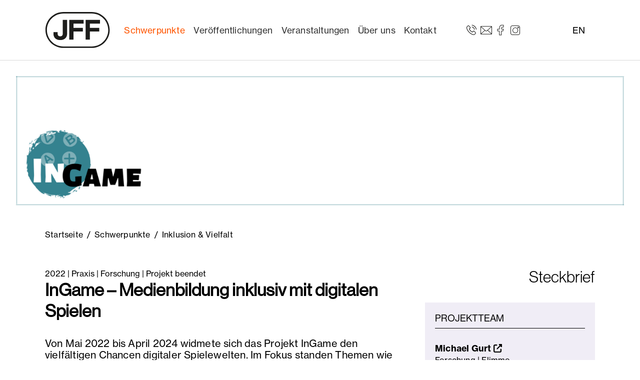

--- FILE ---
content_type: text/html; charset=utf-8
request_url: https://www.jff.de/schwerpunkte/inklusion-vielfalt/details/ingame-medienbildung-inklusiv-mit-digitalen-spielen/
body_size: 12540
content:
<!DOCTYPE html>
<html lang="de">
<head>

<meta charset="utf-8">
<!-- 
	Realisiert durch WEBPHORMAT Internetagentur

	This website is powered by TYPO3 - inspiring people to share!
	TYPO3 is a free open source Content Management Framework initially created by Kasper Skaarhoj and licensed under GNU/GPL.
	TYPO3 is copyright 1998-2026 of Kasper Skaarhoj. Extensions are copyright of their respective owners.
	Information and contribution at https://typo3.org/
-->


<link rel="icon" href="/fileadmin/assets/JFF-Logo_Neu-Or.svg" type="image/svg+xml">
<title>InGame – Medienbildung inklusiv mit digitalen Spielen - JFF - Institut für Medienpädagogik in Forschung und Praxis</title>
<meta http-equiv="x-ua-compatible" content="IE=edge">
<meta name="generator" content="TYPO3 CMS">
<meta name="description" content="Von Mai 2022 bis April 2024 widmete sich das Projekt InGame den vielfältigen Chancen digitaler Spielewelten. Im Fokus standen Themen wie Teilhabe, Inklusion und Bildung. Gemeinsam von der TH Köln und dem JFF – Institut für Medienpädagogik in Forschung und Praxis realisiert, wurde das Projekt durch die Stiftung Deutsche Jugendmarke e.V. gefördert.">
<meta name="viewport" content="width=device-width, initial-scale=1, minimum-scale=1">
<meta name="robots" content="index,follow">
<meta property="og:title" content="InGame – Medienbildung inklusiv mit digitalen Spielen">
<meta property="og:type" content="article">
<meta property="og:url" content="https://www.jff.de/schwerpunkte/inklusion-vielfalt/details/ingame-medienbildung-inklusiv-mit-digitalen-spielen?preview=-1&amp;tx_news_pi1%5BcurrentPage%5D=4">
<meta property="og:image" content="https://www.jff.de/fileadmin/user_upload/ingame_teaser.png">
<meta property="og:image:width" content="800">
<meta property="og:image:height" content="456">
<meta property="og:description" content="Von Mai 2022 bis April 2024 widmete sich das Projekt InGame den vielfältigen Chancen digitaler Spielewelten. Im Fokus standen Themen wie Teilhabe, Inklusion und Bildung. Gemeinsam von der TH Köln und dem JFF – Institut für Medienpädagogik in Forschung und Praxis realisiert, wurde das Projekt durch die Stiftung Deutsche Jugendmarke e.V. gefördert.">
<meta name="twitter:card" content="summary">
<meta name="apple-mobile-web-app-capable" content="no">
<meta name="google" content="notranslate">
<meta name="compatible" content="IE=edge">

<link rel="stylesheet" href="/typo3temp/assets/bootstrappackage/fonts/204acb721b4041a2a173f8bec7f90dc0bf1677c64135ab4b024eb1fbd6a7efc4/webfont.css?1768819781" media="all">
<link rel="stylesheet" href="/typo3temp/assets/compressed/merged-8964fdaa50eeb166666d1b2bb0655feb-314b42843a108cd0ccca68b7b4b4b9d8.css?1768214897" media="all">
<link rel="stylesheet" href="/typo3temp/assets/compressed/merged-12553cc60dd16a649f225a48f7ce9016-6744c5d56ec262b4a5f33643034c3fd3.css?1768888762" media="all">


<script src="/typo3temp/assets/compressed/merged-cf76750504413aac30dd5b6dd2becbbc-c1e622bd51e76e12cf584861c9eb54cf.js?1768214897"></script>



<script data-ignore="1" data-cookieconsent="statistics" type="text/plain"></script>
<link rel="canonical" href="https://www.jff.de/schwerpunkte/inklusion-vielfalt/details/ingame-medienbildung-inklusiv-mit-digitalen-spielen"/>
</head>
<body id="p101" class="page-101 pagelevel-4 language-0 backendlayout-default layout-default">

<div id="top"></div><div class="body-bg body-bg-top"><a class="visually-hidden-focusable" href="#page-content"><span>Zum Hauptinhalt springen</span></a><header id="page-header" class="bp-page-header navbar navbar-mainnavigation navbar-default test-default navbar-has-image navbar-top navbar-fixed-top"><div class="container container-mainnavigation"><a class="navbar-brand navbar-brand-image" title="Startseite" href="/"><img class="navbar-brand-logo-normal svg" src="/typo3conf/ext/wphcustomer/Resources/Public/Logos/JFF-Logo-01.svg" alt="Logo" height="80" width="128"><img class="navbar-brand-logo-inverted" src="/typo3conf/ext/wphcustomer/Resources/Public/Logos/JFF-Logo-01.svg" alt="Logo" height="80" width="128"></a><div class="container container-top"><button class="navbar-toggler collapsed" type="button" data-bs-toggle="collapse" data-bs-target="#mainnavigation" aria-controls="mainnavigation" aria-expanded="false" aria-label="Toggle navigation"><span class="navbar-toggler-icon"></span></button><nav aria-label="Main navigation" id="mainnavigation" class="collapse navbar-collapse"><ul class="navbar-nav"><li class="nav-item nav-style-simple"><a
                            id="nav-item-11"
                            href="/schwerpunkte/alle-projekte"
                            class="nav-link nav-link-main active"
                                                    data-bs-toggle="dropdown"
                        data-bs-display="static"
                        aria-haspopup="true"
                        aria-expanded="false"

                            
                            
                            aria-current="false"
                            ><span class="nav-link-text">
                                Schwerpunkte
                                
                            </span></a><div class="dropdown-menu dropdown-menu-simple"><ul class="dropdown-nav dropdown-nav-2" data-level="2"><li class="nav-item nav-item-level-3"><a class="nav-link nav-link-dropdown" href="/schwerpunkte/alle-projekte" title="Alle Projekte"><span class="nav-link-text">
                                    Alle Projekte
                                    
                                </span></a></li><li class="nav-item nav-item-level-3"><a class="nav-link nav-link-dropdown" href="/schwerpunkte/digitaler-wandel" title="Digitaler Wandel &amp; KI"><span class="nav-link-text">
                                    Digitaler Wandel &amp; KI
                                    
                                </span></a></li><li class="nav-item nav-item-level-3"><a class="nav-link nav-link-dropdown" href="/schwerpunkte/foto-film-audio" title="Foto, Film &amp; Audio"><span class="nav-link-text">
                                    Foto, Film &amp; Audio
                                    
                                </span></a></li><li class="nav-item nav-item-level-3"><a class="nav-link nav-link-dropdown" href="/schwerpunkte/gaming-computerspiele" title="Gaming &amp; Computerspiele"><span class="nav-link-text">
                                    Gaming &amp; Computerspiele
                                    
                                </span></a></li><li class="nav-item nav-item-level-3"><a class="nav-link nav-link-dropdown" href="/schwerpunkte/gesellschaftliche-teilhabe-demokratie" title="Gesellschaftliche Teilhabe &amp; Demokratie"><span class="nav-link-text">
                                    Gesellschaftliche Teilhabe &amp; Demokratie
                                    
                                </span></a></li><li class="nav-item nav-item-level-3"><a class="nav-link nav-link-dropdown active" href="/schwerpunkte/inklusion-vielfalt" title="Inklusion &amp; Vielfalt"><span class="nav-link-text">
                                    Inklusion &amp; Vielfalt
                                    
                                </span></a></li><li class="nav-item nav-item-level-3"><a class="nav-link nav-link-dropdown" href="/schwerpunkte/kinder-familie" title="Kinder &amp; Familie"><span class="nav-link-text">
                                    Kinder &amp; Familie
                                    
                                </span></a></li><li class="nav-item nav-item-level-3"><a class="nav-link nav-link-dropdown" href="/schwerpunkte/kinder-und-jugendmedienschutz" title="Kinder- und Jugendmedienschutz"><span class="nav-link-text">
                                    Kinder- und Jugendmedienschutz
                                    
                                </span></a></li><li class="nav-item nav-item-level-3"><a class="nav-link nav-link-dropdown" href="/schwerpunkte/kita-jugendhilfe-schule" title="Kita, Jugendhilfe &amp; Schule"><span class="nav-link-text">
                                    Kita, Jugendhilfe &amp; Schule
                                    
                                </span></a></li><li class="nav-item nav-item-level-3"><a class="nav-link nav-link-dropdown" href="/schwerpunkte/kulturelle-bildung" title="Kulturelle Bildung"><span class="nav-link-text">
                                    Kulturelle Bildung
                                    
                                </span></a></li><li class="nav-item nav-item-level-3"><a class="nav-link nav-link-dropdown" href="/schwerpunkte/social-media" title="Social Media"><span class="nav-link-text">
                                    Social Media
                                    
                                </span></a></li></ul></div></li><li class="nav-item nav-style-simple"><a
                            id="nav-item-12"
                            href="/veroeffentlichungen"
                            class="nav-link nav-link-main"
                                                    data-bs-toggle="dropdown"
                        data-bs-display="static"
                        aria-haspopup="true"
                        aria-expanded="false"

                            
                            
                            aria-current="false"
                            ><span class="nav-link-text">
                                Veröffentlichungen
                                
                            </span></a><div class="dropdown-menu dropdown-menu-simple"><ul class="dropdown-nav dropdown-nav-2" data-level="2"><li class="nav-item nav-item-level-3"><a class="nav-link nav-link-dropdown" href="/veroeffentlichungen/zum-lesen" title="Zum Lesen"><span class="nav-link-text">
                                    Zum Lesen
                                    
                                </span></a></li><li class="nav-item nav-item-level-3"><a class="nav-link nav-link-dropdown" href="/veroeffentlichungen/zum-sehen" title="Zum Sehen"><span class="nav-link-text">
                                    Zum Sehen
                                    
                                </span></a></li><li class="nav-item nav-item-level-3"><a class="nav-link nav-link-dropdown" href="/veroeffentlichungen/zum-hoeren" title="Zum Hören"><span class="nav-link-text">
                                    Zum Hören
                                    
                                </span></a></li></ul></div></li><li class="nav-item nav-style-simple"><a
                            id="nav-item-13"
                            href="/veranstaltungen/aktuelle-veranstaltungen"
                            class="nav-link nav-link-main"
                                                    data-bs-toggle="dropdown"
                        data-bs-display="static"
                        aria-haspopup="true"
                        aria-expanded="false"

                            
                            
                            aria-current="false"
                            ><span class="nav-link-text">
                                Veranstaltungen
                                
                            </span></a><div class="dropdown-menu dropdown-menu-simple"><ul class="dropdown-nav dropdown-nav-2" data-level="2"><li class="nav-item nav-item-level-3"><a class="nav-link nav-link-dropdown" href="/veranstaltungen/aktuelle-veranstaltungen" title="Aktuelle Veranstaltungen"><span class="nav-link-text">
                                    Aktuelle Veranstaltungen
                                    
                                </span></a></li><li class="nav-item nav-item-level-3"><a class="nav-link nav-link-dropdown" href="/veranstaltungen/festivals" title="Festivals"><span class="nav-link-text">
                                    Festivals
                                    
                                </span></a></li><li class="nav-item nav-item-level-3"><a class="nav-link nav-link-dropdown" href="/veranstaltungen/tagungen" title="Tagungen"><span class="nav-link-text">
                                    Tagungen
                                    
                                </span></a></li><li class="nav-item nav-item-level-3"><a class="nav-link nav-link-dropdown" href="/veranstaltungen/workshops" title="Workshops"><span class="nav-link-text">
                                    Workshops
                                    
                                </span></a></li><li class="nav-item nav-item-level-3"><a class="nav-link nav-link-dropdown" href="/veranstaltungen/veranstaltungsarchiv" title="Veranstaltungsarchiv"><span class="nav-link-text">
                                    Veranstaltungsarchiv
                                    
                                </span></a></li></ul></div></li><li class="nav-item nav-style-simple"><a
                            id="nav-item-14"
                            href="/ueber-uns/jff-jugend-film-fernsehen-e-v"
                            class="nav-link nav-link-main"
                                                    data-bs-toggle="dropdown"
                        data-bs-display="static"
                        aria-haspopup="true"
                        aria-expanded="false"

                            
                            
                            aria-current="false"
                            ><span class="nav-link-text">
                                Über uns
                                
                            </span></a><div class="dropdown-menu dropdown-menu-simple"><ul class="dropdown-nav dropdown-nav-2" data-level="2"><li class="nav-item nav-item-level-3"><a class="nav-link nav-link-dropdown" href="/ueber-uns/jff-jugend-film-fernsehen-e-v" title="JFF – Jugend Film Fernsehen e. V."><span class="nav-link-text">
                                    JFF – Jugend Film Fernsehen e. V.
                                    
                                </span></a></li><li class="nav-item nav-item-level-3"><a class="nav-link nav-link-dropdown" href="/ueber-uns/vorstand-des-jff-jugend-film-fernsehen-e-v" title="Vorstand des JFF – Jugend Film Fernsehen e. V."><span class="nav-link-text">
                                    Vorstand des JFF – Jugend Film Fernsehen e. V.
                                    
                                </span></a></li><li class="nav-item nav-item-level-3"><a class="nav-link nav-link-dropdown" href="/ueber-uns/jff-institut-fuer-medienpaedagogik" title="JFF – Institut für Medienpädagogik"><span class="nav-link-text">
                                    JFF – Institut für Medienpädagogik
                                    
                                </span></a></li><li class="nav-item nav-item-level-3"><a class="nav-link nav-link-dropdown" href="/ueber-uns/einrichtungen-des-jff" title="Einrichtungen des JFF"><span class="nav-link-text">
                                    Einrichtungen des JFF
                                    
                                </span></a></li><li class="nav-item nav-item-level-3"><a class="nav-link nav-link-dropdown" href="/ueber-uns/abteilung-forschung" title="Abteilung Forschung"><span class="nav-link-text">
                                    Abteilung Forschung
                                    
                                </span></a></li><li class="nav-item nav-item-level-3"><a class="nav-link nav-link-dropdown" href="/ueber-uns/abteilung-praxis" title="Abteilung Praxis"><span class="nav-link-text">
                                    Abteilung Praxis
                                    
                                </span></a></li><li class="nav-item nav-item-level-3"><a class="nav-link nav-link-dropdown" href="/ueber-uns/stellenangebote" title="Stellenangebote"><span class="nav-link-text">
                                    Stellenangebote
                                    
                                </span></a></li><li class="nav-item nav-item-level-3"><a class="nav-link nav-link-dropdown" href="/ansprechpersonen" title="Team"><span class="nav-link-text">
                                    Team
                                    
                                </span></a></li><li class="nav-item nav-item-level-3"><a class="nav-link nav-link-dropdown" href="/ueber-uns/netzwerke" title="Netzwerke"><span class="nav-link-text">
                                    Netzwerke
                                    
                                </span></a></li><li class="nav-item nav-item-level-3"><a class="nav-link nav-link-dropdown" href="/ueber-uns/partner-foerderer" title="Partner &amp; Förderer"><span class="nav-link-text">
                                    Partner &amp; Förderer
                                    
                                </span></a></li><li class="nav-item nav-item-level-3"><a class="nav-link nav-link-dropdown" href="/ueber-uns/leitbild-und-gendersensible-sprache-am-jff" title="Leitbild und gendersensible Sprache am JFF"><span class="nav-link-text">
                                    Leitbild und gendersensible Sprache am JFF
                                    
                                </span></a></li></ul></div></li><li class="nav-item nav-style-simple"><a
                            id="nav-item-15"
                            href="/kontaktdaten"
                            class="nav-link nav-link-main"
                                                    data-bs-toggle="dropdown"
                        data-bs-display="static"
                        aria-haspopup="true"
                        aria-expanded="false"

                            
                            
                            aria-current="false"
                            ><span class="nav-link-text">
                                Kontakt
                                
                            </span></a><div class="dropdown-menu dropdown-menu-simple"><ul class="dropdown-nav dropdown-nav-2" data-level="2"><li class="nav-item nav-item-level-3"><a class="nav-link nav-link-dropdown" href="/kontaktdaten" title="Kontaktdaten"><span class="nav-link-text">
                                    Kontaktdaten
                                    
                                </span></a></li><li class="nav-item nav-item-level-3"><a class="nav-link nav-link-dropdown" href="/ansprechpersonen" title="Ansprechpersonen"><span class="nav-link-text">
                                    Ansprechpersonen
                                    
                                </span></a></li><li class="nav-item nav-item-level-3"><a class="nav-link nav-link-dropdown" href="/presse" title="Presse"><span class="nav-link-text">
                                    Presse
                                    
                                </span></a></li><li class="nav-item nav-item-level-3"><a class="nav-link nav-link-dropdown" href="/newsletter" title="Newsletter"><span class="nav-link-text">
                                    Newsletter
                                    
                                </span></a></li><li class="nav-item nav-item-level-3"><a class="nav-link nav-link-dropdown" href="/impressum" title="Impressum"><span class="nav-link-text">
                                    Impressum
                                    
                                </span></a></li><li class="nav-item nav-item-level-3"><a class="nav-link nav-link-dropdown" href="/datenschutz" title="Datenschutz"><span class="nav-link-text">
                                    Datenschutz
                                    
                                </span></a></li><li class="nav-item nav-item-level-3"><a class="nav-link nav-link-dropdown" href="/datenschutzerklaerung-app-jffaktuell-1" title="Datenschutzerklärung App JFFaktuell"><span class="nav-link-text">
                                    Datenschutzerklärung App JFFaktuell
                                    
                                </span></a></li><li class="nav-item nav-item-level-3"><a class="nav-link nav-link-dropdown" href="/datenschutz-veranstaltungen" title="Datenschutz Veranstaltungen"><span class="nav-link-text">
                                    Datenschutz Veranstaltungen
                                    
                                </span></a></li><li class="nav-item nav-item-level-3"><a class="nav-link nav-link-dropdown" href="/ds-projekte" target="https://www.jff.de/ds-projekte" title="DS-Projekte"><span class="nav-link-text">
                                    DS-Projekte
                                    
                                </span></a></li><li class="nav-item nav-item-level-3"><a class="nav-link nav-link-dropdown" href="/datenschutz-referentinnen" title="Datenschutz Referent*innen"><span class="nav-link-text">
                                    Datenschutz Referent*innen
                                    
                                </span></a></li><li class="nav-item nav-item-level-3"><a class="nav-link nav-link-dropdown" href="/hinweisgeberinnen" title="Hinweisgeber*innen"><span class="nav-link-text">
                                    Hinweisgeber*innen
                                    
                                </span></a></li></ul></div></li></ul></nav><span id="top-contact"><span id="top-fon" class="top-icon _hidden-xs">
    <a href="tel:+49 89 68 989 0"><span class="icon icon-phone"><img src="/fileadmin/assets/phone-icon.svg" id="icon icon-phone" class="svg" data-bind="svgConvert: true" title="" alt"" /></span></a>
</span><span id="top-mail" class="top-icon _hidden-xs">
    <a href="mailto:jff@jff.de"><span class="icon icon-mail"><img src="/fileadmin/assets/mail-icon.svg" class="svg" title="" alt"" /></span></a>
</span><span id="top-facebook" class="top-icon _hidden-xs">
    <a href="https://www.facebook.com/JFF.Institut/"><span class="icon icon-facebook"><img src="/fileadmin/assets/facebook-icon.svg" class="svg" title="" alt"" /></span></a>
</span><span id="top-twitter" class="top-icon _hidden-xs">
    <a href="https://www.instagram.com/jff_institut_medienpaedagogik/" title="Besuchen Sie uns auf Instagram"><span class="icon icon-instagram"><img src="/fileadmin/assets/instagram-icon.svg" class="svg" title="" alt"" /></span></a>
</span><span id="language-container"><ul id="language-menu"><li class="active"><a href="/ueber-uns/hinweis-englisch">EN</a></li></ul></span></span></div></div></div></header><div class="container-no header-carousel header-desktop"><div class="header-item-container"><img src="/fileadmin/_processed_/4/1/csm_Header_InGame_1__12d266972a.png" width="1600" height="400"  class="header-responsive" data-preload="true"  alt="" ></div></div><div class="container-no header-carousel header-mobil"><div class="header-item-container"><img src="/fileadmin/_processed_/c/2/csm_jff_muenchen_inklusion_header_Kopie_e29543e2d8.jpg" width="1600" height="400"  class="header-responsive" data-preload="true"  alt="" ></div></div><nav class="breadcrumb-section" aria-label="Breadcrumb"><div class="container"><p class="visually-hidden" id="breadcrumb">Sie sind hier:</p><ol class="breadcrumb"><li class="breadcrumb-item"><a class="breadcrumb-link" href="/" title="Startseite"><span class="breadcrumb-link-title"><span class="breadcrumb-text">Startseite</span></span></a></li><li class="breadcrumb-item"><a class="breadcrumb-link" href="/schwerpunkte/alle-projekte" title="Schwerpunkte"><span class="breadcrumb-link-title"><span class="breadcrumb-text">Schwerpunkte</span></span></a></li><li class="breadcrumb-item"><a class="breadcrumb-link" href="/schwerpunkte/inklusion-vielfalt" title="Inklusion &amp; Vielfalt"><span class="breadcrumb-link-title"><span class="breadcrumb-text">Inklusion &amp; Vielfalt</span></span></a></li></ol></div></nav><div id="page-content" class="bp-page-content main-section"><!--TYPO3SEARCH_begin--><div class="section section-default"><div id="c123" class=" frame frame-default frame-type-news_newsdetail frame-layout-default frame-size-default frame-height-default frame-background-none frame-space-before-none frame-space-after-none frame-no-backgroundimage"><div class="frame-group-container"><div class="frame-group-inner"><div class="frame-container frame-container-default"><div class="frame-inner"><div class="wpharticle wpharticle-single"><div class="article articletype-4" itemscope="itemscope" itemtype="http://schema.org/Article"><div class="row"><div class="col-md-8"><div class="extra"><!-- date --><span class="glyphicon glyphicon-calendar"></span>
	
            2022
        
	
	    
	    <span> | Praxis</span><span> | Forschung</span><span class="project-expired"> | Projekt beendet</span></div><h1 itemprop="headline">InGame – Medienbildung inklusiv mit digitalen Spielen</h1><h2 class="subheader"></h2><!-- teaser --><div class="lead" itemprop="description"><p>Von Mai 2022 bis April 2024 widmete sich das Projekt InGame den vielfältigen Chancen digitaler Spielewelten. Im Fokus standen Themen wie Teilhabe, Inklusion und Bildung. Gemeinsam von der TH Köln und dem JFF – Institut für Medienpädagogik in Forschung und Praxis realisiert, wurde das Projekt durch die Stiftung Deutsche Jugendmarke e.V. gefördert.</p></div><div class="tab-v1" id="tabs"><ul class="nav nav-tabs"><li class="nav-item" role="presentation" id="tab-element-project"><a class="nav-link active" href="#tab-project" role="tab" data-bs-toggle="tab" aria-expanded="false">Projektbeschreibung</a></li><li class="nav-link" id="tab-element-publications"><a href="#tab-publications" role="tab" data-bs-toggle="tab" aria-expanded="false">Veröffentlichungen</a></li></ul><div class="tab-content"><div class="tab-pane fade show active" id="tab-project"><!-- main text --><div class="wpharticle-text-wrap" itemprop="articleBody"><p>Digitale Spiele sind ein zentraler Bestandteil im Alltag von Kindern und Jugendlichen. Das Projekt&nbsp;<strong>InGame</strong>&nbsp;stellte die sozial-integrative und jugendkulturelle Bedeutung digitaler Spiele in den Fokus und untersuchte deren Potenziale für Inklusion, soziale Teilhabe und Medienbildung.</p><div class="well"><p><strong>Besonders im Mittelpunkt standen Fragen wie:</strong></p><ul class="list-normal"><li>Welche Erfahrungen machen junge Menschen mit Beeinträchtigungen in digitalen Spielewelten?</li><li>Wo bestehen Barrieren, und wo eröffnen sich Chancen für Inklusion und Bildung?</li><li>Wie kann die Kinder- und Jugendhilfe die Potenziale digitaler Spielekultur nutzen und Hindernisse überwinden?</li></ul></div><p class="Paragraph SCXW217197871 BCX2"><br><strong>Für die Beantwortung dieser Fragen wurden im Projekt InGame mehrere miteinander verschränkte Teilprojekte durchgeführt.&nbsp;</strong></p><ul class="list-normal"><li class="Paragraph SCXW217197871 BCX2">Bestandsaufnahme über vorhandene Konzepte und Methoden im Bereich der inklusiven Medienbildung mit digitalen Spielen</li><li class="Paragraph SCXW217197871 BCX2">Monitoringstudie zu den Potenzialen des digitalen Spiels und der jugendkulturellen Spieleszene aus Sicht von Jugendlichen mit Behinderung</li><li class="Paragraph SCXW217197871 BCX2">Entwicklung und Erprobung inklusiver Spielszenarien und Methoden basierend auf den Erkenntnissen aus der Monitoring-Studie und den Erfahrungen der Jugendlichen mit Behinderung</li><li class="Paragraph SCXW217197871 BCX2">Evakuation der Spielszenarien und Methoden in partizipativ angelegten Forschungswerkstätten</li><li>Entwicklung von Leitlinien zur Ermöglichung von Medienbildung mit digitalen Spielen in inklusiven Bildungskontexten<br> 	&nbsp;</li></ul><p class="Paragraph SCXW217197871 BCX2"><strong>Das Projekt wurde durch einen sechsköpfigen Expert*innen-Beirat begleitet:</strong></p><ul class="list-normal"><li class="Paragraph SCXW217197871 BCX2">Melanie Eilert (Aktivistin für barrierefreies Gaming, Botschafterin für „Gaming ohne Grenzen")</li><li class="Paragraph SCXW217197871 BCX2">Daniel Heinz (Fachbereichsleiter Digitale Spiele, Fachstelle für Jugendmedienkultur NRW)</li><li class="Paragraph SCXW217197871 BCX2">Heiko Kunert (Geschäftsführer, Blinden- und Sehbehindertenverein Hamburg e. V.)</li><li class="Paragraph SCXW217197871 BCX2">Dr. Leopold Rupp (Stellvertretender Vorsitzender des Vorstands, Deutsche Behindertensportjugend (DBSJ))</li><li class="Paragraph SCXW217197871 BCX2">Dr. Jan-René Schluchter (Akademischer Oberrat an der Pädagogischen Hochschule Ludwigsburg, Abteilung Medienpädagogik)</li></ul><p class="Paragraph SCXW217197871 BCX2">&nbsp;</p><div class="well"><p class="Paragraph SCXW217197871 BCX2"><strong>Einblicke in die Ergebnisse:</strong>&nbsp;</p><p class="Paragraph SCXW217197871 BCX2">Was den Jugendlichen wichtig ist, erzählen sie selbst:</p><p class="Paragraph SCXW217197871 BCX2"><a href="http://th-koeln.de/mam/bilder/hochschule/fakultaeten/f01/video_abschlusstagung_na_final.mp4" target="_blank" rel="noreferrer">Statements von Jugendlichen, die beim InGame-Projekt mitgewirkt haben und hier ihre Meinungen und Forderungen teilen [ca. 5 Minuten, untertitelt]. </a></p></div><p class="Paragraph SCXW217197871 BCX2">&nbsp;</p><p class="Paragraph SCXW217197871 BCX2"><strong class="BCX2 SCXW217197871 TextRun" data-contrast="none">Abschluss-Fachtagung</strong>&nbsp;</p><p class="Paragraph SCXW217197871 BCX2">Am 5. Dezember 2023 fand die Abschluss-Fachtagung an der TH Köln statt. Dort wurden die im Projekt erarbeiteten Leitlinien zur Gestaltung inklusiver Bildungsangebote mit digitalen Spielen vorgestellt und diskutiert.</p><p class="Paragraph SCXW217197871 BCX2"><a href="https://www.th-koeln.de/hochschule/inklusive-medienbildung-mit-digitalen-spielen-abschluss-fachtagung-des-projekts-ingame_110548.php" target="_blank" rel="noreferrer">Link zum Kurzbericht über die Abschluss-Fachtagung des Projekts InGame</a></p><p class="Paragraph SCXW217197871 BCX2">&nbsp;</p></div><hr /><!-- content elements --><div id="c1142" class=" frame frame-default frame-type-image frame-layout-default frame-size-default frame-height-default frame-background-none frame-space-before-none frame-space-after-none frame-no-backgroundimage"><div class="frame-group-container"><div class="frame-group-inner"><div class="frame-container frame-container-default"><div class="frame-inner"><div class="gallery-row"><div class="gallery-item gallery-item-size-1"><figure class="image"><picture><source data-variant="default" data-maxwidth="1920" media="(min-width: 1400px)" srcset="/fileadmin/user_upload/jff/projekte/InGame/Leit-Linien_Flyer_Deckblatt_zugeschnitten.png 1x"><source data-variant="xlarge" data-maxwidth="1200" media="(min-width: 1200px)" srcset="/fileadmin/user_upload/jff/projekte/InGame/Leit-Linien_Flyer_Deckblatt_zugeschnitten.png 1x"><source data-variant="large" data-maxwidth="920" media="(min-width: 992px)" srcset="/fileadmin/user_upload/jff/projekte/InGame/Leit-Linien_Flyer_Deckblatt_zugeschnitten.png 1x"><source data-variant="medium" data-maxwidth="680" media="(min-width: 768px)" srcset="/fileadmin/_processed_/4/3/csm_Leit-Linien_Flyer_Deckblatt_zugeschnitten_5e13c71bb3.png 1x"><source data-variant="small" data-maxwidth="500" media="(min-width: 576px)" srcset="/fileadmin/_processed_/4/3/csm_Leit-Linien_Flyer_Deckblatt_zugeschnitten_11a68f2532.png 1x"><source data-variant="extrasmall" data-maxwidth="374"  srcset="/fileadmin/_processed_/4/3/csm_Leit-Linien_Flyer_Deckblatt_zugeschnitten_4ded573762.png 1x"><img loading="lazy" src="/fileadmin/_processed_/4/3/csm_Leit-Linien_Flyer_Deckblatt_zugeschnitten_b61297b5a6.png" width="1920" height="1398" intrinsicsize="1920x1398" title="" alt=""></picture></figure></div></div></div></div></div></div></div><!-- related files --><div class="wpharticle-related wpharticle-related-files"><h2 class="inverted">
				Weitere Informationen zum Herunterladen
			</h2><ul><li><i class="fas fa-file-pdf"></i><span class="wpharticle-related-files-link"><a href="/fileadmin/user_upload/Ingame_Leitlinien_Flyer_Final-2_1.pdf" target="_blank">
                                Flyer Leitlinien zum Herunterladen
                            </a></span><span class="wpharticle-related-files-size"> 1 MB </span></li></ul></div></div><div class="tab-pane fade" id="tab-publications"><div class="row wpharticle-list-item layout-standard"><div class="col-md-3 articletype-3" itemscope="itemscope" itemtype="http://schema.org/Article"><a href="https://www.jff.de/veroeffentlichungen/detail/leit-linien-in-leichter-sprache-damit-menschen-mit-und-ohne-beeintraechtigung-gleichberechtigt-bei-digitalen-spielen-mitspielen-koennen"><img class="img-responsive thumbnail" src="/fileadmin/_processed_/5/0/csm_Leitlienen_InGame_leichteSprache_8696ec28e1.png" width="138" height="195" alt="" /></a></div><div class="col-md-9 articletype-3" itemscope="itemscope" itemtype="http://schema.org/Article"><div class="extra"><!-- date --><span class="glyphicon glyphicon-calendar"></span>
	
            2024
        
	
	    
	    <span> | Praxis</span><span> | Forschung</span></div><h3 itemprop="headline"><a href="https://www.jff.de/veroeffentlichungen/detail/leit-linien-in-leichter-sprache-damit-menschen-mit-und-ohne-beeintraechtigung-gleichberechtigt-bei-digitalen-spielen-mitspielen-koennen">
                    Leit-Linien in leichter Sprache. Damit Menschen mit und ohne Beeinträchtigung gleichberechtigt bei digitalen Spielen mitspielen können
                </a></h3><!-- teaser --><div class="lead-no" itemprop="description"><p>In diesem Papier haben wir aufgeschrieben: Was müssen wir machen. Damit alle Menschen mit Beeinträchtigung gut bei digitalen Spielen mitspielen…</p></div><a class="btn btn-primary" href="https://www.jff.de/veroeffentlichungen/detail/leit-linien-in-leichter-sprache-damit-menschen-mit-und-ohne-beeintraechtigung-gleichberechtigt-bei-digitalen-spielen-mitspielen-koennen">
                Weiterlesen
            </a></div></div><hr /><div class="row wpharticle-list-item layout-standard"><div class="col-md-3 articletype-3" itemscope="itemscope" itemtype="http://schema.org/Article"><a href="https://www.jff.de/veroeffentlichungen/detail/leitlinien-zur-ermoeglichung-einer-inklusiven-medienbildung-mit-digitalen-spielen"><img class="img-responsive thumbnail" src="/fileadmin/_processed_/b/1/csm_Leitlinien_inklusiven_Medienbildung_Deckblatt_d73b64c11b.png" width="138" height="195" alt="" /></a></div><div class="col-md-9 articletype-3" itemscope="itemscope" itemtype="http://schema.org/Article"><div class="extra"><!-- date --><span class="glyphicon glyphicon-calendar"></span>
	
            2024
        
	
	    
	    <span> | Praxis</span><span> | Forschung</span></div><h3 itemprop="headline"><a href="https://www.jff.de/veroeffentlichungen/detail/leitlinien-zur-ermoeglichung-einer-inklusiven-medienbildung-mit-digitalen-spielen">
                    Leitlinien zur Ermöglichung einer inklusiven Medienbildung mit digitalen Spielen
                </a></h3><!-- teaser --><div class="lead-no" itemprop="description"><p>Die vorliegenden Leitlinien sind im Projekt „InGame – Medienbildung inklusiv mit digitalen Spielen“ entwickelt worden, das von Mai 2022 bis April 2024…</p></div><a class="btn btn-primary" href="https://www.jff.de/veroeffentlichungen/detail/leitlinien-zur-ermoeglichung-einer-inklusiven-medienbildung-mit-digitalen-spielen">
                Weiterlesen
            </a></div></div><hr /><div class="row wpharticle-list-item layout-standard"><div class="col-md-3 articletype-3" itemscope="itemscope" itemtype="http://schema.org/Article"><a href="https://www.jff.de/veroeffentlichungen/detail/teilhabe-junger-menschen-mit-behinderung-an-digitalen-spielewelten"><img class="img-responsive thumbnail" src="/fileadmin/_processed_/a/2/csm_Studie_Ingame_7be6a4b6f4.png" width="138" height="195" alt="" /></a></div><div class="col-md-9 articletype-3" itemscope="itemscope" itemtype="http://schema.org/Article"><div class="extra"><!-- date --><span class="glyphicon glyphicon-calendar"></span>
	
            2024
        
	
	    
	    
	
	    
	    <span> | Praxis</span><span> | Forschung</span></div><h3 itemprop="headline"><a href="https://www.jff.de/veroeffentlichungen/detail/teilhabe-junger-menschen-mit-behinderung-an-digitalen-spielewelten">
                    Teilhabe junger Menschen mit Behinderung an digitalen Spielewelten 
                </a></h3><!-- teaser --><div class="lead-no" itemprop="description"><p>Eine empirische Studie über Möglichkeiten und Herausforderungen inklusiver Medienbildung mit digitalen Spielen.</p></div><a class="btn btn-primary" href="https://www.jff.de/veroeffentlichungen/detail/teilhabe-junger-menschen-mit-behinderung-an-digitalen-spielewelten">
                Weiterlesen
            </a></div></div><hr /></div></div></div></div><div class="col-md-4 marginal"><h2>Steckbrief</h2><div id="container-contact"><div id="contact"><h3>Projektteam</h3><ul><li><span class="contact-header"><a href="https://www.jff.de/ansprechpersonen/detail/gurt0">
                                    
                                    Michael
                                    Gurt <i class="fas fa-external-link-alt"></i></a></span><br />Forschung | Flimmo
                                <br /><i class="fas fa-envelope-open" aria-hidden="true"></i><a href="mailto:michael.gurt@jff.de">michael.gurt@jff.de</a><br /><i class="fas fa-phone" aria-hidden="true"></i>+49 89 68 989 132
                            </li><li><span class="contact-header"><a href="https://www.jff.de/ansprechpersonen/detail/eggert">
                                    Dr.
                                    Susanne
                                    Eggert <i class="fas fa-external-link-alt"></i></a></span><br />Direktorin mit Schwerpunkt fachliche Leitung
                                <br /><i class="fas fa-envelope-open" aria-hidden="true"></i><a href="mailto:susanne.eggert@jff.de">susanne.eggert@jff.de</a><br /><i class="fas fa-phone" aria-hidden="true"></i>+49 89 68 989 152
                            </li></ul><hr /></div><div id="project-marginal"><img class="img-responsive" src="/fileadmin/_processed_/3/f/csm_LogoIG_cc92eb48a5.png" width="120" height="101" alt="" /></div></div><div id="sponsor"><h3>Finanziers</h3><div class="col-md-12"><a href="http://www.jugendmarke.de"><img class="img-responsive img-partner" title="Stiftung Deutsche Jugendmarke e.V. - Website aufrufen" src="/fileadmin/user_upload/jff/partner/stiftung-deutsche-jugendmarke_logo_jff_website.jpg" width="275" height="160" alt="" /><span class="partner-logo-tooltip" id="partner-logo-tooltip-0"><img class="img-responsive" title="Stiftung Deutsche Jugendmarke e.V. - Website aufrufen" src="/fileadmin/_processed_/9/f/csm_stiftung-deutsche-jugendmarke_logo_jff_website_d2c5d367be.jpg" width="500" height="291" alt="" /></span></a></div></div><div id="partner"><h3>In Kooperation mit</h3><div class="col-md-6"><a href="https://www.th-koeln.de/"><img class="img-responsive img-partner" title="TH Köln - Website aufrufen" src="/fileadmin/user_upload/jff/partner/th_koeln_logo.jpg" width="590" height="332" alt="" /><span class="partner-logo-tooltip" id="partner-logo-tooltip-"><img class="img-responsive" title="TH Köln - Website aufrufen" src="/fileadmin/_processed_/b/7/csm_th_koeln_logo_be4c426a41.jpg" width="500" height="282" alt="" /></span></a></div></div></div></div><hr /><a href="javascript:history.back()" class="btn btn-primary btn-back">Zurück</a></div></div></div></div></div></div></div><div id="c166" class=" frame frame-default frame-type-news_newsliststicky frame-layout-default frame-size-default frame-height-default frame-background-none frame-space-before-none frame-space-after-none frame-no-backgroundimage"><div class="frame-group-container"><div class="frame-group-inner"><div class="frame-container frame-container-default"><div class="frame-inner"><header class="frame-header"><h2 class="element-header "><span>Weitere Projekte aus diesem Kompetenzbereich</span></h2></header><div class="wpharticle"><div class="wpharticle-list-view article-carousel list-layout-170" id="wpharticle-container-166"><div class="row wpharticle-list-item layout-170"><div class="container"><div class="col articletype-4" itemscope="itemscope" itemtype="http://schema.org/Article"><a title="Fake News und Social Bots" href="/schwerpunkte/inklusion-vielfalt/details/unterrichtseinheiten-des-niedersaechsischen-kultusministeriums-zu-fake-news-und-social-bots-im-digitalen-zeitalter"><img class="img-responsive thumbnail" src="/fileadmin/_processed_/c/a/csm_jff_muenchen_fakenewsunterricht_teaser_01_ab7584ebd2.jpg" width="604" height="344" alt="" /></a><div class="wpharticle-list-view-text"><h2 itemprop="headline"><a title="Fake News und Social Bots" href="/schwerpunkte/inklusion-vielfalt/details/unterrichtseinheiten-des-niedersaechsischen-kultusministeriums-zu-fake-news-und-social-bots-im-digitalen-zeitalter">
                            Fake News und Social Bots
                        </a></h2><!-- teaser --><div class="lead" itemprop="description"><p>Unterrichtsmaterialien zu Fake News und Social Bots</p></div></div><a class="btn btn-more" title="Fake News und Social Bots" href="/schwerpunkte/inklusion-vielfalt/details/unterrichtseinheiten-des-niedersaechsischen-kultusministeriums-zu-fake-news-und-social-bots-im-digitalen-zeitalter">
                    Weiterlesen
                </a></div></div></div><div class="row wpharticle-list-item layout-170"><div class="container"><div class="col articletype-4" itemscope="itemscope" itemtype="http://schema.org/Article"><a title="Perspektiven – Medienprojekte mit Übergangsklassen" href="/schwerpunkte/inklusion-vielfalt/details/perspektiven-medienprojekte"><img class="img-responsive thumbnail" src="/fileadmin/_processed_/a/8/csm_jff_muenchen_perspektiven_teaser_01_60bdc88ba7.jpg" width="604" height="344" alt="" /></a><div class="wpharticle-list-view-text"><h2 itemprop="headline"><a title="Perspektiven – Medienprojekte mit Übergangsklassen" href="/schwerpunkte/inklusion-vielfalt/details/perspektiven-medienprojekte">
                            Perspektiven – Medienprojekte mit Übergangsklassen
                        </a></h2><!-- teaser --><div class="lead" itemprop="description"><p>Zu den Themen Menschen- und Kinderrechte, Flucht, Vertreibung und Ankommen</p></div></div><a class="btn btn-more" title="Perspektiven – Medienprojekte mit Übergangsklassen" href="/schwerpunkte/inklusion-vielfalt/details/perspektiven-medienprojekte">
                    Weiterlesen
                </a></div></div></div><div class="row wpharticle-list-item layout-170"><div class="container"><div class="col articletype-4" itemscope="itemscope" itemtype="http://schema.org/Article"><a title="KAJUTO" href="/schwerpunkte/inklusion-vielfalt/details/kajuto-abgeschlossen"><img class="img-responsive thumbnail" src="/fileadmin/_processed_/9/1/csm_jff_muenchen_kajuto_teaser_01_2ffb659c84.jpg" width="604" height="344" alt="" /></a><div class="wpharticle-list-view-text"><h2 itemprop="headline"><a title="KAJUTO" href="/schwerpunkte/inklusion-vielfalt/details/kajuto-abgeschlossen">
                            KAJUTO
                        </a></h2><!-- teaser --><div class="lead" itemprop="description"><p>Medienkampagnen von Jugendlichen für mehr Toleranz</p></div></div><a class="btn btn-more" title="KAJUTO" href="/schwerpunkte/inklusion-vielfalt/details/kajuto-abgeschlossen">
                    Weiterlesen
                </a></div></div></div><div class="row wpharticle-list-item layout-170"><div class="container"><div class="col articletype-4" itemscope="itemscope" itemtype="http://schema.org/Article"><a title="Wissenschaftliche Begleitung vom Projekt &quot;Perspektiven&quot;" href="/schwerpunkte/inklusion-vielfalt/details/perspektiven-medienprojekte-mit-ue-klassen-zum-thema-menschen-und-kinderrechte-flucht-vertreibung-und-ankommen"><img class="img-responsive thumbnail" src="/fileadmin/_processed_/a/8/csm_jff_muenchen_perspektiven_teaser_01_60bdc88ba7.jpg" width="604" height="344" alt="" /></a><div class="wpharticle-list-view-text"><h2 itemprop="headline"><a title="Wissenschaftliche Begleitung vom Projekt &quot;Perspektiven&quot;" href="/schwerpunkte/inklusion-vielfalt/details/perspektiven-medienprojekte-mit-ue-klassen-zum-thema-menschen-und-kinderrechte-flucht-vertreibung-und-ankommen">
                            Wissenschaftliche Begleitung vom Projekt &quot;Perspektiven&quot;
                        </a></h2><!-- teaser --><div class="lead" itemprop="description"><p>Medienprojekte mit Ü-Klassen zum Thema Menschen- und Kinderrechte, Flucht, Vertreibung und Ankommen</p></div></div><a class="btn btn-more" title="Wissenschaftliche Begleitung vom Projekt &quot;Perspektiven&quot;" href="/schwerpunkte/inklusion-vielfalt/details/perspektiven-medienprojekte-mit-ue-klassen-zum-thema-menschen-und-kinderrechte-flucht-vertreibung-und-ankommen">
                    Weiterlesen
                </a></div></div></div><div class="row wpharticle-list-item layout-170"><div class="container"><div class="col articletype-4" itemscope="itemscope" itemtype="http://schema.org/Article"><a title="Rezeption und Produktion von Informationen" href="/schwerpunkte/inklusion-vielfalt/details/rezeption-und-produktion-von-informationen"><img class="img-responsive thumbnail" src="/fileadmin/_processed_/c/d/csm_jff_muenchen_rezeptionproduktioninformationen_teaser_01_4138db62c0.jpg" width="604" height="344" alt="" /></a><div class="wpharticle-list-view-text"><h2 itemprop="headline"><a title="Rezeption und Produktion von Informationen" href="/schwerpunkte/inklusion-vielfalt/details/rezeption-und-produktion-von-informationen">
                            Rezeption und Produktion von Informationen
                        </a></h2><!-- teaser --><div class="lead" itemprop="description"><p>Studie zum informationsbezogenen Medienumgang Jugendlicher mit Schwerpunkt Online-Medien.</p></div></div><a class="btn btn-more" title="Rezeption und Produktion von Informationen" href="/schwerpunkte/inklusion-vielfalt/details/rezeption-und-produktion-von-informationen">
                    Weiterlesen
                </a></div></div></div><div class="row wpharticle-list-item layout-170"><div class="container"><div class="col articletype-4" itemscope="itemscope" itemtype="http://schema.org/Article"><a title="MyNews" href="/schwerpunkte/inklusion-vielfalt/details/mynews-zur-glaubwuerdigkeit-von-nachrichten-abgeschlossen"><img class="img-responsive thumbnail" src="/fileadmin/_processed_/5/7/csm_jff_muenchen_mynews_teaser_01_8ede669b14.jpg" width="604" height="344" alt="" /></a><div class="wpharticle-list-view-text"><h2 itemprop="headline"><a title="MyNews" href="/schwerpunkte/inklusion-vielfalt/details/mynews-zur-glaubwuerdigkeit-von-nachrichten-abgeschlossen">
                            MyNews
                        </a></h2><!-- teaser --><div class="lead" itemprop="description"><p>Zur Glaubwürdigkeit von Nachrichten </p></div></div><a class="btn btn-more" title="MyNews" href="/schwerpunkte/inklusion-vielfalt/details/mynews-zur-glaubwuerdigkeit-von-nachrichten-abgeschlossen">
                    Weiterlesen
                </a></div></div></div><div class="row wpharticle-list-item layout-170"><div class="container"><div class="col articletype-4" itemscope="itemscope" itemtype="http://schema.org/Article"><a title="D - A - S - H" href="/schwerpunkte/inklusion-vielfalt/details/d-a-s-h-fuer-vernetzung-gegen-ausgrenzung"><img class="img-responsive thumbnail" src="/fileadmin/_processed_/3/f/csm_jff_muenchen_dash_teaser_01_8a358c2fc5.jpg" width="604" height="344" alt="" /></a><div class="wpharticle-list-view-text"><h2 itemprop="headline"><a title="D - A - S - H" href="/schwerpunkte/inklusion-vielfalt/details/d-a-s-h-fuer-vernetzung-gegen-ausgrenzung">
                            D - A - S - H
                        </a></h2><!-- teaser --><div class="lead" itemprop="description"><p>Für Vernetzung, gegen Ausgrenzung</p></div></div><a class="btn btn-more" title="D - A - S - H" href="/schwerpunkte/inklusion-vielfalt/details/d-a-s-h-fuer-vernetzung-gegen-ausgrenzung">
                    Weiterlesen
                </a></div></div></div><ul class="f3-widget-paginator"><li class="previous"><a href="/schwerpunkte/inklusion-vielfalt/details/ingame-medienbildung-inklusiv-mit-digitalen-spielen?tx_news_pi1%5BcurrentPage%5D=3&amp;cHash=9476ac584b5ec493105001b6c58e9cba" title="">
                        vorherige
                    </a></li><li><a href="/schwerpunkte/inklusion-vielfalt/details/ingame-medienbildung-inklusiv-mit-digitalen-spielen?tx_news_pi1%5BcurrentPage%5D=1&amp;cHash=9cc1b5b4954f68d47a6b23c5bc9c83c8">1</a></li><li><a href="/schwerpunkte/inklusion-vielfalt/details/ingame-medienbildung-inklusiv-mit-digitalen-spielen?tx_news_pi1%5BcurrentPage%5D=2&amp;cHash=f541409fb2c711fb947edd862711f527">2</a></li><li><a href="/schwerpunkte/inklusion-vielfalt/details/ingame-medienbildung-inklusiv-mit-digitalen-spielen?tx_news_pi1%5BcurrentPage%5D=3&amp;cHash=9476ac584b5ec493105001b6c58e9cba">3</a></li><li class="current">4</li></ul></div></div></div></div></div></div></div></div><!--TYPO3SEARCH_end--></div><footer id="page-footer" class="bp-page-footer"><section class="section footer-section footer-section-meta"><div class="frame frame-background-none frame-space-before-none frame-space-after-none"><div class="frame-group-container"><div class="frame-group-inner"><div class="frame-container frame-container-default"><div class="frame-inner"><div class="row row-footer"><div class="col col-adress">
                                    JFF – Jugend Film Fernsehen e. V.<br>
                                    Arnulfstr. 205<br>
                                    80634 München
                                </div><div class="col col-contact">
                                    Tel. <a href="tel:+49 89 68 989 0">+49 89 68 989 0</a><br>
                                    Email: <a href="mailto:jff@jff.de">jff@jff.de</a><br><div class="social-icons"><span id="footer-facebook" class="footer-icon">
                                            <a href="https://www.facebook.com/JFF.Institut/"><span class="icon icon-facebook"><img src="/fileadmin/assets/facebook-icon.svg" class="svg" title="" alt"" /></span></a>
                                        </span><span id="footer-twitter" class="footer-icon">
                                            <a href="https://www.instagram.com/jff_institut_medienpaedagogik/" title="Besuchen Sie uns auf Instagram"><span class="icon icon-instagram"><img src="/fileadmin/assets/instagram-icon.svg" class="svg" title="" alt"" /></span></a>
                                        </span></div></div><div class="col col-menu"><div class="footer-menu-section footer-menu-section-has-navigation footer-menu-section-has-contact"><div class="footer-navigation"><ul class="footer-navigation-list footer-navigation-list-level-1"><li class="footer-navigation-item footer-navigation-item-level-1"><a class="footer-navigation-link footer-navigation-link-level-1" href="/newsletter" title="Newsletter"><span class="footer-navigation-link-text">
                                Newsletter
                            </span></a></li><li class="footer-navigation-item footer-navigation-item-level-1"><a class="footer-navigation-link footer-navigation-link-level-1" href="/presse" title="Presse"><span class="footer-navigation-link-text">
                                Presse
                            </span></a></li><li class="footer-navigation-item footer-navigation-item-level-1"><a class="footer-navigation-link footer-navigation-link-level-1" href="/impressum" title="Impressum"><span class="footer-navigation-link-text">
                                Impressum
                            </span></a></li><li class="footer-navigation-item footer-navigation-item-level-1"><a class="footer-navigation-link footer-navigation-link-level-1" href="/datenschutz" title="Datenschutz"><span class="footer-navigation-link-text">
                                Datenschutz
                            </span></a></li></ul></div></div></div><div class="col col-sponsor"><div id="c1120" class=" frame frame-default frame-type-image frame-layout-default frame-size-default frame-height-default frame-background-none frame-space-before-none frame-space-after-none frame-no-backgroundimage"><div class="frame-group-container"><div class="frame-group-inner"><div class="frame-container frame-container-default"><div class="frame-inner"><header class="frame-header"><h4 class="element-header "><span>Institutionell gefördert durch</span></h4></header><div class="gallery-row"><div class="gallery-item gallery-item-size-1"><figure class="image"><picture><source data-variant="default" data-maxwidth="1920" media="(min-width: 1400px)" srcset="/fileadmin/user_upload/jff/partner/logo-bayrisches_staatsministerium_familie_arbeit_soziales.png 1x"><source data-variant="xlarge" data-maxwidth="1200" media="(min-width: 1200px)" srcset="/fileadmin/user_upload/jff/partner/logo-bayrisches_staatsministerium_familie_arbeit_soziales.png 1x"><source data-variant="large" data-maxwidth="920" media="(min-width: 992px)" srcset="/fileadmin/user_upload/jff/partner/logo-bayrisches_staatsministerium_familie_arbeit_soziales.png 1x"><source data-variant="medium" data-maxwidth="680" media="(min-width: 768px)" srcset="/fileadmin/_processed_/1/f/csm_logo-bayrisches_staatsministerium_familie_arbeit_soziales_70b484ba60.png 1x"><source data-variant="small" data-maxwidth="500" media="(min-width: 576px)" srcset="/fileadmin/_processed_/1/f/csm_logo-bayrisches_staatsministerium_familie_arbeit_soziales_7f88b6927d.png 1x"><source data-variant="extrasmall" data-maxwidth="374"  srcset="/fileadmin/_processed_/1/f/csm_logo-bayrisches_staatsministerium_familie_arbeit_soziales_456d645c44.png 1x"><img loading="lazy" src="/fileadmin/_processed_/1/f/csm_logo-bayrisches_staatsministerium_familie_arbeit_soziales_24b04528bb.png" width="1920" height="799" intrinsicsize="1920x799" title="" alt=""></picture></figure></div></div></div></div></div></div></div></div></div></div></div></div></div></div></section></footer><a class="scroll-top" title="Nach oben rollen" href="#top"><span class="scroll-top-icon"></span></a></div>
<script src="/typo3temp/assets/compressed/merged-4cf764f56da427ec7a85b36ea45d2825-a85f10d7dbabe127f62d462e74354518.js?1768214897"></script>
<script src="/typo3temp/assets/compressed/merged-0c39dd04a794dce5c1755547b04761eb-ef86fdb7e99e125c4dce52ce36da1f7f.js?1768214897"></script>
<script src="/typo3temp/assets/compressed/Form.min-a4f7625986a5fff7ec3f20c16c2cef15.js?1768214897" defer="defer"></script>

<!--
  ~ Copyright (c) 2021.
  ~
  ~ @category   TYPO3
  ~
  ~ @copyright  2021 Dirk Persky (https://github.com/DirkPersky)
  ~ @author     Dirk Persky <info@dp-wired.de>
  ~ @license    MIT
  -->



<!-- Begin Cookie Consent plugin by Dirk Persky - https://github.com/DirkPersky/typo3-dp_cookieconsent -->
<script type="text/plain" data-ignore="1" data-dp-cookieDesc="layout">
    <!--
  ~ Copyright (c) 2021.
  ~
  ~ @category   TYPO3
  ~
  ~ @copyright  2021 Dirk Persky (https://github.com/DirkPersky)
  ~ @author     Dirk Persky <info@dp-wired.de>
  ~ @license    MIT
  -->

Diese Websites benutzt Cookies, die für den technischen Betrieb erforderlich sind und stets gesetzt werden. Andere Cookies, die die Zugriffe auf unsere Website analysieren, erfordern Ihre Zustimmung.


    <a aria-label="Mehr Infos about cookies"
       role="button"
       class="cc-link"
       href="/kategorien-pflegen"
       rel="noopener noreferrer nofollow"
       target="_blank"
    >

        Mehr Infos
    </a>


</script>
<script type="text/plain" data-ignore="1" data-dp-cookieSelect="layout">
    <div class="dp--cookie-check">
    <label for="dp--cookie-require">
        <input class="dp--check-box" id="dp--cookie-require" tabindex="-1" type="checkbox" name="" value="" checked disabled>
        Notwendig
    </label>
    <label for="dp--cookie-marketing">
        <input class="dp--check-box" id="dp--cookie-marketing" tabindex="1" type="checkbox" name="" value="">
        Externer Inhalt
    </label>
    <label for="dp--cookie-statistics">
        <input class="dp--check-box" id="dp--cookie-statistics" tabindex="1" type="checkbox" name="" value="">
        Statistiken
    </label>
</div>

</script>
<script type="text/plain" data-ignore="1" data-dp-cookieRevoke="layout">
    <div class="dp--revoke {{classes}}">
    <i class="dp--icon-fingerprint"></i>
    <span class="dp--hover">Cookies</span>
</div>
</script>
<script type="text/plain" data-ignore="1" data-dp-cookieIframe="layout">
    <div class="dp--overlay-inner" data-nosnippet>
    <div class="dp--overlay-header">{{notice}}</div>
    <div class="dp--overlay-description">{{desc}}</div>
    <div class="dp--overlay-button">
        <button class="db--overlay-submit" onclick="window.DPCookieConsent.forceAccept(this); $('.social-carousel').slick('slickGoTo', 0);"
                data-cookieconsent="{{type}}">
        {{btn}}
        </button>
    </div>
</div>

</script>
<script type="text/javascript" data-ignore="1">
    window.cookieconsent_options = {
        overlay: {
            notice: true,
            box: {
                background: 'rgba(0,0,0,.8)',
                text: '#fff'
            },
            btn: {
                background: 'var(--color-01)',
                text: '#fff'
            }
        },
        content: {
            message:'Diese Websites benutzt Cookies, die für den technischen Betrieb erforderlich sind und stets gesetzt werden. Andere Cookies, die die Zugriffe auf unsere Website analysieren, erfordern Ihre Zustimmung.',
            dismiss:'Auswahl speichern',
            allow:'Speichern',
            deny: 'Ablehnen',
            link:'Mehr Infos',
            href:'/kategorien-pflegen',
            target:'_blank',
            'allow-all': 'Alle akzeptieren',
            config: 'Anpassen',
            'config-header':  'Einstellungen für die Zustimmung anpassen',


            cookie: 'Cookies',
            duration: 'Duration',
            vendor: 'Vendor',

            media: {
                notice: 'Externer Inhalt (YouTube)',
                desc: 'Durch das Laden dieser Ressource wird eine Verbindung zu externen Servern hergestellt, die Cookies und andere Tracking-Technologien verwenden, um die Benutzererfahrung zu personalisieren und zu verbessern.',
                btn: 'Erlaube Cookies und lade diese Ressource',
            }
        },
        theme: 'edgeless',
        position: 'bottom-left',
        type: 'opt-in',
        revokable: true,
        reloadOnRevoke: true,
        checkboxes: {"statistics":"false","marketing":"false"},
        cookies: [],
        palette: {
            popup: {
                background: 'rgba(0,0,0,.8)',
                text: '#fff'
            },
            button: {
                background: 'var(--color-01)',
                text: '#fff',
            }
        }
    };
</script>
<!-- End Cookie Consent plugin -->
</body>
</html>

--- FILE ---
content_type: image/svg+xml
request_url: https://www.jff.de/fileadmin/assets/instagram-icon.svg
body_size: 688
content:
<?xml version="1.0" encoding="UTF-8"?>
<svg xmlns="http://www.w3.org/2000/svg" id="Layer_1" viewBox="0 0 104.192 104.192">
  <path d="m77.157,22.878c-2.566,0-4.857,1.532-5.837,3.901-.983,2.369-.445,5.072,1.369,6.886,1.212,1.212,2.82,1.854,4.46,1.854.816,0,1.64-.158,2.426-.485,2.371-.984,3.902-3.276,3.897-5.837,0-1.666-.673-3.294-1.848-4.47-1.197-1.193-2.783-1.849-4.467-1.849Zm-2.279,6.319c0-.924.552-1.751,1.405-2.106.283-.117.58-.174.872-.174.592,0,1.173.232,1.611.669.886.889.886,2.334,0,3.222-.655.654-1.63.848-2.481.496-.856-.355-1.408-1.183-1.408-2.107Z"></path>
  <path d="m52.756,29.303c-6.264,0-12.153,2.44-16.584,6.872s-6.868,10.319-6.868,16.585,2.44,12.153,6.872,16.585,10.319,6.868,16.584,6.868,12.154-2.44,16.581-6.872c4.431-4.427,6.872-10.318,6.872-16.585s-2.44-12.154-6.872-16.581c-4.427-4.431-10.318-6.872-16.585-6.872Zm.004,42.869c-5.184,0-10.061-2.019-13.731-5.686-3.613-3.613-5.686-8.617-5.686-13.727,0-5.184,2.019-10.061,5.686-13.731,3.67-3.666,8.546-5.686,13.731-5.686s10.058,2.019,13.727,5.686c3.666,3.67,5.686,8.546,5.686,13.731s-2.019,10.058-5.686,13.727c-3.67,3.666-8.545,5.686-13.727,5.686Z"></path>
  <path d="m87.198,16.996c-2.823-2.826-6.578-4.389-10.577-4.399H27.569c-3.993.011-7.75,1.572-10.578,4.396-2.823,2.827-4.384,6.584-4.395,10.58v49.051c.011,3.993,1.572,7.75,4.396,10.578,2.827,2.823,6.584,4.384,10.58,4.395h49.051c3.993-.011,7.75-1.572,10.578-4.396,2.823-2.827,4.384-6.584,4.395-10.58V27.569c-.011-3.997-1.574-7.751-4.399-10.574Zm.358,10.576v49.045c-.018,6.013-4.926,10.921-10.936,10.939H27.575c-6.014-.019-10.922-4.926-10.94-10.936V27.575c.019-6.013,4.927-10.921,10.937-10.939h49.048c6.013.021,10.917,4.927,10.936,10.936Z"></path>
</svg>
